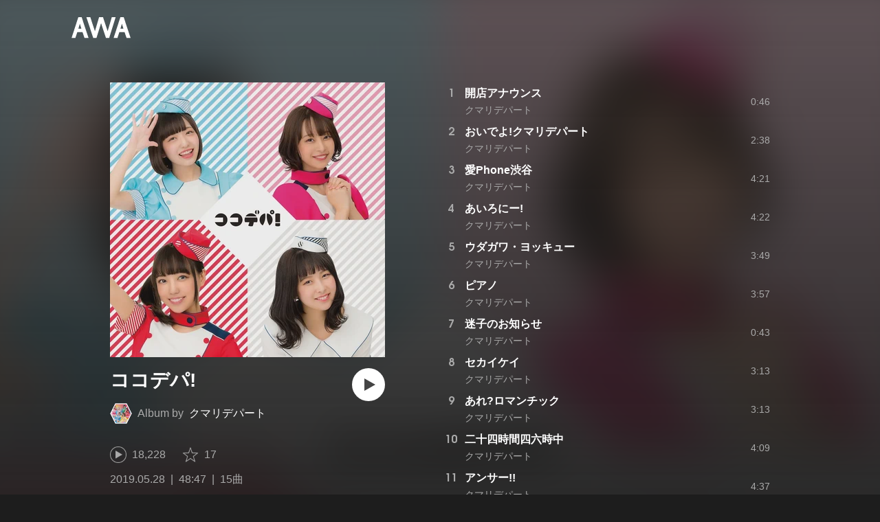

--- FILE ---
content_type: image/svg+xml
request_url: https://s.awa.fm/_next/static/media/img/9LcIpZ8pTmO3Er8v6KQSK.svg
body_size: 323
content:
<svg xmlns="http://www.w3.org/2000/svg" width="86" height="32" viewBox="0 0 86 32">
    <g fill="#000" fill-rule="evenodd">
        <path d="M9.961.9L.151 31.128H5.7l2.736-8.298h7.582l2.863 8.298h5.875L14.727.9H9.96zm2.2 9.72l2.23 7.144H9.989l2.173-7.143zM58.63.9l-6.06 20.557L45.805.9h-5.7l.025.076-6.037 20.482L27.328.9h-5.7l9.946 30.228h4.779l6.662-21.385 7.036 21.385h4.78L64.246.9zM71.132.9l-9.828 30.228h5.582l2.723-8.298h7.582l2.876 8.298h5.859L75.896.9h-4.764zm2.2 9.72l2.229 7.144h-4.402l2.172-7.143z"/>
    </g>
</svg>
